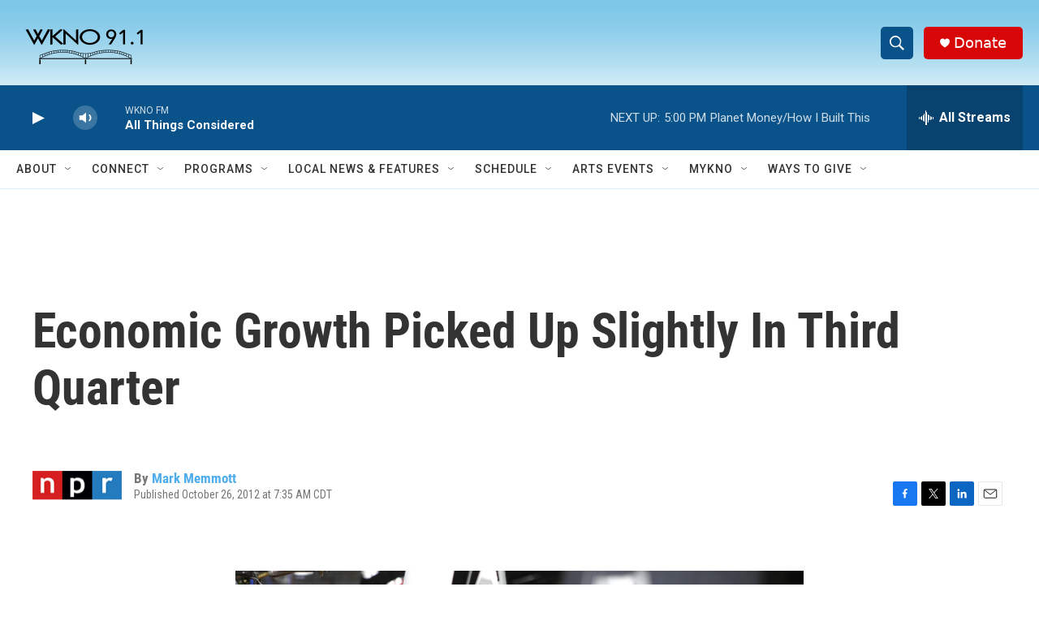

--- FILE ---
content_type: text/html; charset=utf-8
request_url: https://www.google.com/recaptcha/api2/anchor?ar=1&k=6LfHrSkUAAAAAPnKk5cT6JuKlKPzbwyTYuO8--Vr&co=aHR0cHM6Ly93d3cud2tub2ZtLm9yZzo0NDM.&hl=en&v=naPR4A6FAh-yZLuCX253WaZq&size=invisible&anchor-ms=20000&execute-ms=15000&cb=sxdgohp8e8v9
body_size: 45958
content:
<!DOCTYPE HTML><html dir="ltr" lang="en"><head><meta http-equiv="Content-Type" content="text/html; charset=UTF-8">
<meta http-equiv="X-UA-Compatible" content="IE=edge">
<title>reCAPTCHA</title>
<style type="text/css">
/* cyrillic-ext */
@font-face {
  font-family: 'Roboto';
  font-style: normal;
  font-weight: 400;
  src: url(//fonts.gstatic.com/s/roboto/v18/KFOmCnqEu92Fr1Mu72xKKTU1Kvnz.woff2) format('woff2');
  unicode-range: U+0460-052F, U+1C80-1C8A, U+20B4, U+2DE0-2DFF, U+A640-A69F, U+FE2E-FE2F;
}
/* cyrillic */
@font-face {
  font-family: 'Roboto';
  font-style: normal;
  font-weight: 400;
  src: url(//fonts.gstatic.com/s/roboto/v18/KFOmCnqEu92Fr1Mu5mxKKTU1Kvnz.woff2) format('woff2');
  unicode-range: U+0301, U+0400-045F, U+0490-0491, U+04B0-04B1, U+2116;
}
/* greek-ext */
@font-face {
  font-family: 'Roboto';
  font-style: normal;
  font-weight: 400;
  src: url(//fonts.gstatic.com/s/roboto/v18/KFOmCnqEu92Fr1Mu7mxKKTU1Kvnz.woff2) format('woff2');
  unicode-range: U+1F00-1FFF;
}
/* greek */
@font-face {
  font-family: 'Roboto';
  font-style: normal;
  font-weight: 400;
  src: url(//fonts.gstatic.com/s/roboto/v18/KFOmCnqEu92Fr1Mu4WxKKTU1Kvnz.woff2) format('woff2');
  unicode-range: U+0370-0377, U+037A-037F, U+0384-038A, U+038C, U+038E-03A1, U+03A3-03FF;
}
/* vietnamese */
@font-face {
  font-family: 'Roboto';
  font-style: normal;
  font-weight: 400;
  src: url(//fonts.gstatic.com/s/roboto/v18/KFOmCnqEu92Fr1Mu7WxKKTU1Kvnz.woff2) format('woff2');
  unicode-range: U+0102-0103, U+0110-0111, U+0128-0129, U+0168-0169, U+01A0-01A1, U+01AF-01B0, U+0300-0301, U+0303-0304, U+0308-0309, U+0323, U+0329, U+1EA0-1EF9, U+20AB;
}
/* latin-ext */
@font-face {
  font-family: 'Roboto';
  font-style: normal;
  font-weight: 400;
  src: url(//fonts.gstatic.com/s/roboto/v18/KFOmCnqEu92Fr1Mu7GxKKTU1Kvnz.woff2) format('woff2');
  unicode-range: U+0100-02BA, U+02BD-02C5, U+02C7-02CC, U+02CE-02D7, U+02DD-02FF, U+0304, U+0308, U+0329, U+1D00-1DBF, U+1E00-1E9F, U+1EF2-1EFF, U+2020, U+20A0-20AB, U+20AD-20C0, U+2113, U+2C60-2C7F, U+A720-A7FF;
}
/* latin */
@font-face {
  font-family: 'Roboto';
  font-style: normal;
  font-weight: 400;
  src: url(//fonts.gstatic.com/s/roboto/v18/KFOmCnqEu92Fr1Mu4mxKKTU1Kg.woff2) format('woff2');
  unicode-range: U+0000-00FF, U+0131, U+0152-0153, U+02BB-02BC, U+02C6, U+02DA, U+02DC, U+0304, U+0308, U+0329, U+2000-206F, U+20AC, U+2122, U+2191, U+2193, U+2212, U+2215, U+FEFF, U+FFFD;
}
/* cyrillic-ext */
@font-face {
  font-family: 'Roboto';
  font-style: normal;
  font-weight: 500;
  src: url(//fonts.gstatic.com/s/roboto/v18/KFOlCnqEu92Fr1MmEU9fCRc4AMP6lbBP.woff2) format('woff2');
  unicode-range: U+0460-052F, U+1C80-1C8A, U+20B4, U+2DE0-2DFF, U+A640-A69F, U+FE2E-FE2F;
}
/* cyrillic */
@font-face {
  font-family: 'Roboto';
  font-style: normal;
  font-weight: 500;
  src: url(//fonts.gstatic.com/s/roboto/v18/KFOlCnqEu92Fr1MmEU9fABc4AMP6lbBP.woff2) format('woff2');
  unicode-range: U+0301, U+0400-045F, U+0490-0491, U+04B0-04B1, U+2116;
}
/* greek-ext */
@font-face {
  font-family: 'Roboto';
  font-style: normal;
  font-weight: 500;
  src: url(//fonts.gstatic.com/s/roboto/v18/KFOlCnqEu92Fr1MmEU9fCBc4AMP6lbBP.woff2) format('woff2');
  unicode-range: U+1F00-1FFF;
}
/* greek */
@font-face {
  font-family: 'Roboto';
  font-style: normal;
  font-weight: 500;
  src: url(//fonts.gstatic.com/s/roboto/v18/KFOlCnqEu92Fr1MmEU9fBxc4AMP6lbBP.woff2) format('woff2');
  unicode-range: U+0370-0377, U+037A-037F, U+0384-038A, U+038C, U+038E-03A1, U+03A3-03FF;
}
/* vietnamese */
@font-face {
  font-family: 'Roboto';
  font-style: normal;
  font-weight: 500;
  src: url(//fonts.gstatic.com/s/roboto/v18/KFOlCnqEu92Fr1MmEU9fCxc4AMP6lbBP.woff2) format('woff2');
  unicode-range: U+0102-0103, U+0110-0111, U+0128-0129, U+0168-0169, U+01A0-01A1, U+01AF-01B0, U+0300-0301, U+0303-0304, U+0308-0309, U+0323, U+0329, U+1EA0-1EF9, U+20AB;
}
/* latin-ext */
@font-face {
  font-family: 'Roboto';
  font-style: normal;
  font-weight: 500;
  src: url(//fonts.gstatic.com/s/roboto/v18/KFOlCnqEu92Fr1MmEU9fChc4AMP6lbBP.woff2) format('woff2');
  unicode-range: U+0100-02BA, U+02BD-02C5, U+02C7-02CC, U+02CE-02D7, U+02DD-02FF, U+0304, U+0308, U+0329, U+1D00-1DBF, U+1E00-1E9F, U+1EF2-1EFF, U+2020, U+20A0-20AB, U+20AD-20C0, U+2113, U+2C60-2C7F, U+A720-A7FF;
}
/* latin */
@font-face {
  font-family: 'Roboto';
  font-style: normal;
  font-weight: 500;
  src: url(//fonts.gstatic.com/s/roboto/v18/KFOlCnqEu92Fr1MmEU9fBBc4AMP6lQ.woff2) format('woff2');
  unicode-range: U+0000-00FF, U+0131, U+0152-0153, U+02BB-02BC, U+02C6, U+02DA, U+02DC, U+0304, U+0308, U+0329, U+2000-206F, U+20AC, U+2122, U+2191, U+2193, U+2212, U+2215, U+FEFF, U+FFFD;
}
/* cyrillic-ext */
@font-face {
  font-family: 'Roboto';
  font-style: normal;
  font-weight: 900;
  src: url(//fonts.gstatic.com/s/roboto/v18/KFOlCnqEu92Fr1MmYUtfCRc4AMP6lbBP.woff2) format('woff2');
  unicode-range: U+0460-052F, U+1C80-1C8A, U+20B4, U+2DE0-2DFF, U+A640-A69F, U+FE2E-FE2F;
}
/* cyrillic */
@font-face {
  font-family: 'Roboto';
  font-style: normal;
  font-weight: 900;
  src: url(//fonts.gstatic.com/s/roboto/v18/KFOlCnqEu92Fr1MmYUtfABc4AMP6lbBP.woff2) format('woff2');
  unicode-range: U+0301, U+0400-045F, U+0490-0491, U+04B0-04B1, U+2116;
}
/* greek-ext */
@font-face {
  font-family: 'Roboto';
  font-style: normal;
  font-weight: 900;
  src: url(//fonts.gstatic.com/s/roboto/v18/KFOlCnqEu92Fr1MmYUtfCBc4AMP6lbBP.woff2) format('woff2');
  unicode-range: U+1F00-1FFF;
}
/* greek */
@font-face {
  font-family: 'Roboto';
  font-style: normal;
  font-weight: 900;
  src: url(//fonts.gstatic.com/s/roboto/v18/KFOlCnqEu92Fr1MmYUtfBxc4AMP6lbBP.woff2) format('woff2');
  unicode-range: U+0370-0377, U+037A-037F, U+0384-038A, U+038C, U+038E-03A1, U+03A3-03FF;
}
/* vietnamese */
@font-face {
  font-family: 'Roboto';
  font-style: normal;
  font-weight: 900;
  src: url(//fonts.gstatic.com/s/roboto/v18/KFOlCnqEu92Fr1MmYUtfCxc4AMP6lbBP.woff2) format('woff2');
  unicode-range: U+0102-0103, U+0110-0111, U+0128-0129, U+0168-0169, U+01A0-01A1, U+01AF-01B0, U+0300-0301, U+0303-0304, U+0308-0309, U+0323, U+0329, U+1EA0-1EF9, U+20AB;
}
/* latin-ext */
@font-face {
  font-family: 'Roboto';
  font-style: normal;
  font-weight: 900;
  src: url(//fonts.gstatic.com/s/roboto/v18/KFOlCnqEu92Fr1MmYUtfChc4AMP6lbBP.woff2) format('woff2');
  unicode-range: U+0100-02BA, U+02BD-02C5, U+02C7-02CC, U+02CE-02D7, U+02DD-02FF, U+0304, U+0308, U+0329, U+1D00-1DBF, U+1E00-1E9F, U+1EF2-1EFF, U+2020, U+20A0-20AB, U+20AD-20C0, U+2113, U+2C60-2C7F, U+A720-A7FF;
}
/* latin */
@font-face {
  font-family: 'Roboto';
  font-style: normal;
  font-weight: 900;
  src: url(//fonts.gstatic.com/s/roboto/v18/KFOlCnqEu92Fr1MmYUtfBBc4AMP6lQ.woff2) format('woff2');
  unicode-range: U+0000-00FF, U+0131, U+0152-0153, U+02BB-02BC, U+02C6, U+02DA, U+02DC, U+0304, U+0308, U+0329, U+2000-206F, U+20AC, U+2122, U+2191, U+2193, U+2212, U+2215, U+FEFF, U+FFFD;
}

</style>
<link rel="stylesheet" type="text/css" href="https://www.gstatic.com/recaptcha/releases/naPR4A6FAh-yZLuCX253WaZq/styles__ltr.css">
<script nonce="llLGYUO7DrI3jql_e97Uyg" type="text/javascript">window['__recaptcha_api'] = 'https://www.google.com/recaptcha/api2/';</script>
<script type="text/javascript" src="https://www.gstatic.com/recaptcha/releases/naPR4A6FAh-yZLuCX253WaZq/recaptcha__en.js" nonce="llLGYUO7DrI3jql_e97Uyg">
      
    </script></head>
<body><div id="rc-anchor-alert" class="rc-anchor-alert"></div>
<input type="hidden" id="recaptcha-token" value="[base64]">
<script type="text/javascript" nonce="llLGYUO7DrI3jql_e97Uyg">
      recaptcha.anchor.Main.init("[\x22ainput\x22,[\x22bgdata\x22,\x22\x22,\[base64]/[base64]/[base64]/[base64]/[base64]/SVtnKytdPU46KE48MjA0OD9JW2crK109Tj4+NnwxOTI6KChOJjY0NTEyKT09NTUyOTYmJk0rMTxwLmxlbmd0aCYmKHAuY2hhckNvZGVBdChNKzEpJjY0NTEyKT09NTYzMjA/[base64]/eihNLHApOm0oMCxNLFtULDIxLGddKSxmKHAsZmFsc2UsZmFsc2UsTSl9Y2F0Y2goYil7UyhNLDI3Nik/[base64]/[base64]/[base64]/[base64]/[base64]/[base64]\\u003d\x22,\[base64]\\u003d\\u003d\x22,\[base64]/[base64]/[base64]/DksOvwqVjCcOKNcOkA8ONQ8KzwrUCw4A9MsOFw5oLwr7DimIcGMODQsOoFcKREhPClcKYKRHCucKpwp7CoWfCjm0gZMOEworClRkMbAx6wpzCq8OcwqYMw5USworCtCA4w6/DncOowqYHCmnDhsKRM1N9KlTDu8KRw4E4w7N5LMKaS2jCskwmQ8KHw5bDj0deBF0Ew4/Cvg12wrAswpjCkU/DikVrBMKqSlbCicKRwqk/bRvDpjfCkgpUwrHDt8KuacOHw71Tw7rCisKQM2ogJcOnw7bCusKAVcOLZzLDvVU1XsKAw5/[base64]/[base64]/DvcOnwrElwpRkwqDDp8OOw6RqI2jCqCpzwqZcw6jCnMOjXsKPw4rDs8KaMDZQw6woKsKQWhvDpTcvf2/CnsKNb2nCrsKSw73DiB5wwpvDv8Kewrspw7PCscO/w6LCncKeGsK6THoaGsOkwqIXfUrClcOLwqzCnGrDjMOvw4jChMKncRBBaxzClRHCsMK7MR7DkDDDpQDDncOOw7dAwoAiw4bDgsKcwobCrMKIUEXDtMKuw71XMjI2wqMQEcKqOcKBDcKuwrd9wq/DssOCw6QMfcKewoXCrQstwrfDlsOURsKSwpIxbMORbsKMB8KqbsOSwp/Dm2jDqsKuFsKHQl/CmhHDmhIFw59+w5zDkmPCpDTCk8OVU8K3QQvDpcKpL8KcD8OwajzDg8OowpbDggQILcOETcKAw4DChGDCicOnwq/Dk8KfVsKqwpfCmsOWw5nCrx4mP8O2d8OmEFs1GcK4HyzClzDClsK3OMK/GcKowprCo8O8KTbClsOiwoDCtz8Zw7vCu3NsfcOOBX1xw5fDl1bDncK8w6XDv8Osw5klKMOmwqLCo8KtMMODwqE7wp7DmcKVwpjCvcKuHgMjwptudVTDll/CsSjCizDDskjDusO+W0olw6jCszbDulsveArCscOoUcONwr/CsMO9EMKNw6vDucOXw7FJbmNjUkYYDwR0w7vCisOHwq/[base64]/[base64]/[base64]/PlB2RcOSIcK9wojDtcKwdDPCmi3DrjjDh05BwqFww7klD8OwwpnDrGYFHl13w40zJS5BwpHCpF5pw60Uw613wqNRPsOwZm4Xwr7DtWHCrcOZwq3Dr8O5wqpQcAjCqRpjw6/[base64]/Dn3wzwr15asKtw5QXw5tDMsOya8K4VwZHaigSw5lpw53CiS7CnXgBw5vDhcKWNgRlTsK5wrTDklM+w6FEdcOaw7HDhcKmwrLCrRrDkGF1aWcxWcKVG8K/RsOUM8KqwrJ+w7dXw5VVaMORw64MP8OmaUVqccOHwpI+w47CkyMKcxAVw7w2wrXDty9uwrHDr8OqaSMEIcKtEU3CoAnCrMKPdcOYGxHDsnzChcKQbsKDwophwr/CisKKAWXCt8OzcGBOwqJwYD/DslHDgS3DkETCkmZlw7J4w7RUw5E/w7Mxw5rCtMKoQ8KiTsKxwofCg8K6w5R/[base64]/DphfCl3jCqW3DvX/CokfDmnkOXDnCg1HDphFLVsOWwpsswolRwqgmwohQw7NISsOdBhjDvEAmCcK1wqcKbgxOwrx3b8Kzw7ZMwpHCrMK7wptuNcOnwpkkBMKFwqPDjsKCw4jCkWlbwqDCnms3CcKqd8KKacKrwpZawq4wwppkDn/DuMOPHXPDkMKNMnAFw43DnBNZXXHCo8KPw5Qlw6p0NDBQXcOywprDrkbDkcOEZcKtWcKHBcO9aVHCosO1w5XDqC8vw7XDvsKHwp/DoRNdwrTDlcKYwrpNw69mw63DpFwdK17Cp8KVR8OOw7V5w7TDqDbChgs1w5N2w7/CiDzDuw5TAsOuPC3ClsKQO1bDokIDfMKNwovDjMOnVsK4JjZrw7xUCsKcw6zCo8KIw4PChcKRfR8AwrrCnRlvCsKSw5XCpQktDSDDpcKfwow2w4zDg1ZIAcKzw7jChQPDsXViwqnDscOMwo/Ct8OIw49AfcKkYVonTcKbWFNRLSt8w4rCt39ewq1Fwqd5w4nDiSRkwpXChhYKwoNtwq9/Wz7Dq8KFwrBIw5FIOANmw4xnw6vCrsKWFSBoJELDgQfCicKlw7zDpzkMwpRBwoHCsS7DpMK8wo/DhHJUw79Gw605Y8K8wpPDujDDoF0XOyBswpXDvTzDhAXDhD5dwrfCvxDCn30Lw4wnw63DgR7Cg8KrdsKWwpLDksO3wrARFT1Sw55oMsOtwq/[base64]/w7TCkxbDpUoQbsOvwpkOClvCosK1wpTCq8OEwrDCp3zCj8OCwonCl1TDgMK2w4LDpMK1w6VhShxZOsKYw6A3wrInHcOKFGg9RcKfWE3Du8KcdsKtw6XCnCTClhRaQ3lXwqfDi2sjC0vDrsKEIDnCgcODw40vC07CpCLDsMOZw5cewrzDssOwPA/CnsO0wqQVd8KMw6vCtcKTOFx4CWzCg1Y0woIJfMKWKMKzwoUuw5pew6rCosONUsKDw5Zyw5XCoMOHwqV7w7XCqG7DscKRDF5pwp/CqE0hC8KYZMOOworCi8Oew73Duk/Ch8KRG040w4HDsnXCpmfCsFTDvsK5woUNwqHCg8OPwolTZDpvBMO9QmcUwpTCpyEsbD1Zd8O1RcOaw4zDuiAZwp3DsFZKw6/DmsOBwqd1wrHCkEDClXbCvMKpRMOXI8OBw6l4wqV9wpfDlcOJW2MycRvCpsOfw7x2w7DDsV4/wrsmOMOcwpXCn8OWEcK4wqbDvsKXw44Ww497NEg+wowaIQnDk1LDmMKjTFLCgEDDth1Ae8OSwq3DvGsWwofCiMOuC3Qsw7/DkMKRJMKDE2vCiF/[base64]/Dpi/[base64]/w7HCv298EMKjw68awpHDpyrCusKufcKkwqrDkcK8BMKVwpJiOQDDhcKYNz5fGXl0EGxSDkbCg8O/SCglw6dfw647ZRI4woHDoMKdEFJNMsOQWkgZJjdQZ8K/S8OeF8OVNMKZwoJYw7kQw6gNwqM6w7NQQDczHyVFwrkXTwPDt8KMwrdtwoXCq3jDtjrDkcOjw53CjC3CmsOjZsKFw7YqwrnCg3sIDwpiOMK5NzMZO8OyPcKWby/CrhXDvMKPOzFCwo4Ww7xRwqDCmsOxWmY1aMKMw63CgBXDmjjCm8Krwq3ChER5fQQDw6ZywqfCr2DDvx3CnxZuw7HCrVrCqgvCnCfDuMK+w5Upw6oDCzPDtMO0wpczw7Z8TMKtw6jDj8OUwprCghhbwp/DjsKAI8OtwrfDlMO/w6lCw5PCkcKDw6YHwqPCvsO5w71pw4/[base64]/[base64]/Dq2PCrDXCqcOOw7d9wonDtMKdwpPCoGJdIMOMw57DvMKNw4wyFmrDlsKwwocvV8KGw53CpsO8wrrDncKkw6PCmE/Ds8KLwok5w6Vgw5hGBsOXT8OVwrpBLsKAw77CjMO1w4k4Th8QZQDDsGnCvUvDjULCk1QXfcKrbsOSJcKoYjVlw6MSJR3CoijCncOVLcKpw7PCqEpnwpF0D8OGM8Kzwp5zcsKNcsK0AG9cw5JZXTlHV8KIw7rDgA3CtSt8w5zDpsKzecOqw5vDmC/CicKuVsOIFhtKGMKUdzZ/wq0TwpYcw442w4A5w4ZHdMOmw7skw7LDjMKPwpkqworCpEkeKcKVScOjHsKew7/Dsw8MTMKlN8KAQEbCkkDDl1LDqV12XVHCrysMw5XDi0TCk3MDAMKow6TDtMOjw5/Cggd5IMO6DRE5w4oZw7/DuwfCqsK2w4g7w4XDq8O0eMOlDsKTScK6a8Opwo0KYMOMGnBiS8KZw7HDv8OjwpDCicKlw7bDm8OwGFlmDFPCqcO9E0hrWB9rRzwBw4/CrMKGQi/[base64]/DpWbCpCvCrMOZw6VFT8Oqwok+OsKUFMOlWcO9w4PCssKWw7l9wpRHw6DDqT8cw4oBwrrCkDRAZsKwb8ODw7rCjsOdSE1kw7XDvCRlQT95MyHDncK9dMKOQiptasOlbcOcwp7Cj8OYwpXDucOqaTbCjsOgesKyw77DoMOgIl/[base64]/[base64]/Dnw5CJsK1wpPCij7Cp1wkQg3Dkzs2w43DksKJIF9kwpN0wpMQwpbDmMOLw5Epwqciw6nDpsKBJcOWU8OlYsKBwoDCpMO0wqMGa8KtRFotwprDt8KqYwZnWEs4fFJcwqfDl2kVQx0qUT/[base64]/wpU0aHJKGcODwpYUIX3CvMOQw50Qw7bDtcKUMA8vwr5Pwr/[base64]/CtS0aPMKtwrgXwqJiK8KfFz/Cr8OpEcKVEVDCvMKUwodMwq0JIcKhwovCrRogw6XDlcONCALCght5w6t8w7TDosO9w7oqwqLCvkAKwoEUwpsIcFDCicO/B8OGPMOpccKjX8K2cEluMV5qTW/DusOlw57CqWYKwr9hw5fDjsOccsKfwo7CrDQ6wqB/TCDDqiLDgQ4Iw7ImDz3DrTEkwqxKw7dUNsKCYSBZw68xOcOrbhk8w5x1wrbCi2ItwqNaw5IwwprDiwlpHxhcNcKyUsOUNMKydXA+WsOBwo7Cu8O4wpwURcK5esKxw6bDqcOmDMO/w5XClV1KB8OccVcxGMKHwrdoaFzDo8K1w6R8aGlDwoFfcMODwqZtesKwwo3Dq2MwQWEMwogTw4IPMUMiWMOCWMKxPQPDs8OAwonCjXtbH8KDUV0Mwo/DvcKxN8O/d8KEwp9Swq/CtRFAwqY4aAvDuWAFw6YQHX3Dr8OgaTVOR2bDsMKkagrChn/DgUFgUC5cwqTCv0nDmWkXwo/[base64]/w69RYgoVwoVwVinCpj0LesKSwpzCgBFvw4vCnTfCnsOBw6zDpS/CucKHDsKWwrHCn2nDi8KQwrzDjkPDuw9awoghwrU/EnDCv8OQw43Du8OJUMOwEgHCs8OMIxwVw5QcYg/DikXCuWgPDsOKR13CvFDClcKiwqvCtMKhaFBkwrrDkcKIwqIbwr0WwqzDpEvCmsKEw6c6w65vw6A3w4UrO8OoHHDDm8KhwpzCvMOnZ8KLwrrDlzIEXMOGLkLDm0Y7X8KXOMOPw4B2Zm1LwqU/[base64]/CscOsLsOkw7HDi8KZw5DCg0ccwrbCs1gxN2LCuWvDqQ7CusObBwvCicKPHDYfw6LDj8KBwplrDMKzw7cqw4ggw7gyPwpHQcKIw6d0wqzChG3DpcK3JSjCgjXDn8K/wodXJ25XNkDCk8OKBMO9ScKtT8OIw5oWw6bDpMOEFMKNwq5gTMKKOGDDm2QbwpjCvsKCw58jw4fDuMK+wrYLZ8KeS8K7P8Kdf8OFKS7DvgJnw5hgwpzDlgZRwrbCr8O2w7/[base64]/CpMKFccO3Kgd2GGvDpnpDw6PDuV1BDcKvw7VNwoVgw4wawrZCQmZsNcO4ScOXw7t/wqciw43Dq8K4NcKMwohadg0PSsKhwodWIDcVajUCwpTDuMOzEMKLOsOeMgPCsyfCt8OmJsKKO21Tw6zDqsOWe8O+wr0VMMOAE2LCmcOow6XCp1/DpSh3w6nCpcO6w5ECPEhgFcONOh/Cr0LDhlsmwoDDrsOuw5fDsybDmQV3HTZXbsK0wrMTPsOAw6hewoUPMcK8w4zDuMOtw61ow5fCmzoSOwnDssK7w4plVsO8w5jDnsKVwq/DhD4PwqReaBN1TFgEw6Jewrdtwol9FsKlTMOWw6rDrBtlDcONwpjDsMKiHQJOw4PDvQ3DiWXDsA/CmcKoegxwJMOQScOOw4lAw7jConXCicOnwqjCmcOQw5BRRGlBQcOlcwvCqMOIdQ4cw70nwo/DqsO8w7/CvMO7w4HCtyhLw7DCssKlwrENwobCnwBIwr7Cu8Kgw6xvw41NJ8K8NcOzw4LClm1BRQhZwp7Dj8K6woDDrwnDukvDiiXCnGbCjxbDrEdZw6kmcATChsOXw6/CscKmwr1CESDCkMKYw4jDlkZXL8KTw4LCpBt/wrx2WgMHwqgfCzjDqUYqw5osLm9zwp7DhUUwwrZDDMKydz/DvH7Cn8O2w7jDlsKHRcKewpY8w6HCgMKUwq1wOMOzwr/DmsONFMKxPzPDlsOKHS/DoE4lE8KiwoHCl8OoWMKJL8K+wrzCnAXDgynDsxbCiTDCgMKJLgxTw65gw7/Cv8K6G2jCuSLCsRlzw6/CqMOIaMOEwoIaw79kwpPCocOXb8OCI27Cq8OHw7/DtwDDvmzDmcOow7FvBsOOaXIbRsKSEcKHEsKXbFIsMsKnwoRuMFDCj8KhYcOvw4tBwp8idDFTw4xEwprDucKVXcKyw4Mxw5/DvMKfwo/Dv1oKScKpwqXDnVDDgcOLw7s3woI3wrrCtsOWwrbCsSh/wqpDw4RJw7zCjjfDs0UVbVVbN8KJwoMvY8K8w7zClkHDsMOew65rPcOiWmvCssO1IiBrEwoswqUnwpMcXR/CvsOgXhDDvMKQHQUVw4x9VsOrw4rCog7Cv3nCrx3Ds8Kkwo/Cm8OPbsOaE2jDi0cRw6B3S8Kgw5Mtw5UcLcOnBxLDtcKOY8KBw6XDhcKjUx5CCMKiw7TDm2xow5XCqELCg8OSCsOfGj3DixrDpwDCi8OjLCDDoysowoJfWUNHE8Obw7k7AMKkw6DCpkDCinLCrMK4w7/Duz1ow5vDvgpUNsOfwoLCsRjCqxhbw6LCu14rwofCv8KMcMOCdsO2w6DCjlthcCvDvSVEwrRvXTPCtDgrwofCpsKJY2MNwqBEwol2wrhKw5E+N8OwbMOIwq9fwqwCXU3Dr3M/E8O8wqTCrBVjwpcywr/DvsOVL8KFIcOWKkIgwpobwpLCocO0f8KVAkF0KsOoNjrDrWvDl2PDtMKMXcOFw6UNesOUw53CiXoFwpPChsO7ZsK8wrbCggnDrHBdwrg5w7AUwpFFwrk0w5FxTsK0ZsKlw5XDvcO9cMKJPi/CmFc7Q8OmwqzDvsOjw5tdS8OHLMOZwqjDvsOhbmZBwq7CsWjDkMOBDsODwqfChxbCmx90ZcOjPGZ/G8OGwrtrwqAYw4jCncO5NQ5Xw4rCmyPCucKuLTJaw7XDrWHCgcOew6HDkGbDmjAFIHfDhBICBMKRwqHCrR3CtMO8RT7DqQZnOhd8CcKFHXjCnMKnw41jwo4/[base64]/Dh8KmwpHDn8KGFxTCqW3Dg1nCncOnR1TDkzMjIBLCjgsSw4nDg8KxXRbDvAUow5vCv8Kww63ClsKbeUxIZCsIG8KNwpdnN8OTOT4iwqAbw7LDlm/DmsOlwqo0XWMawqJTw7kYw6fDs0/[base64]/Cs2Z1YwtVM8Kdw5bDp8O/ZcO/YMOSFsKxfCorc3Q/w6DCm8OsemxSw47CuXXCn8O/w5HDmBrCsAY5wo1dwrgPOsK2w5zDu3osw47DsGnCksKNNMK/[base64]/CpV3ChsKQO8KuwoNfWEnDoVLDpkQvL8O7wrh8FcOWPQzCp3TDiDV3w7N0DxvDsMKFwpEawrTDgETDl2IvaQJ5B8ObVTFZw4VmNcO6w79iwp5cXSgxwoYkwp3DhsKCGcKFw6TDvAXDtkBmZnHDtsOqBC1cw4nCkWbClsKDwrQ/VnXDqMODMUfCqcKhRXwlSsK4fcOWwr5IAXjDt8Omw7zDmS/CrMOpRsK6ccKHUMOwfg8NMMKSw67Dl200wp06L3rDkTjDlx7CqMOyDyA6w6XDo8OEwqzCjsO1wr1pwqosw685w5ZXwqYGwrfDm8Khw69Ewrg8XXfCscK4wp8hwqNdw7NiFMOGLsKVw6TCvsOOw6s5DFbCvMKgwoLCgiLDsMOawrzCksOvw4QkV8O/FsKZdcOAAcK1wqA4M8OiKgkDw6rDrj1uw4F6wqDCiATCl8OPAMOMGADDgsK5w7bDsxBgwpYxER4Fw5ZFWsKAMsKdw4RkKl1OwoNwZBnDvHw/[base64]/CncKMfcOhMcKgFjNPasKPw43CucKqwrVoZMKdw7JtBzkGWRzDlMKQw7ZTwqI0OMKOw7VGVEsAeVrDhTgrwoXCr8KRw5vCjWhfw7A4cRjCjcKJHFlxwoXCiMKrfx1lLkjDtMOAw6UIw6XDgsK5Cls+wplCS8OyV8K+RiXDqSQ0wqhdw7DDhcKwEsOobDMCw5/Cr2FJw5/[base64]/Cv8OUw57DhUMFXmjClcKBwqXDt3IKwqHDhcOjwrgHwqvCq8K/wpLDqcKcRil0wpLCgV3CqUglw7jDmsK3wqkZFMK1w7FOC8KGwqUgIMKlwqfDtsKOLcKlRsK3w7fCrhnDkcK7wqp0bMO/LsOsZ8Osw6rDvsOVPcOBMBPCvzkzw7hEw73DpsKmDcOnB8K9BcOXFFE3VQvDqC7ChcKfJRFBw6g3w5vDoGVGH1DCmBpwRcOlLsOaw5bDucOqwqrCqxDClk3Dp1ZWw6XCri/CssOUwrvDgEHDl8OqwoNww5Vaw48lw6gaGSTCmhnDlmUfw7XCnSx6L8OHw6sEwr86VMKFw5vDj8KVDsKSwp7DgD/CrCXCpAjDkMKZARs8w75TQH0YwpzDinQaKDzCnMKDCsKOOlfDj8OjR8Opd8KzTUHDng3CocO/RF4oZcOgVMKfwq/DgmrDvG4+wo3DisOGIMKhw5LCmV/CjcONw7rDjcOEKsOsw6/DnQdSw6RABsKBw63Dr1dCYlfDhilBw5/[base64]/CisOHFizDvMOHa8KBwr1nQsK5w7FIN0HDl33DiTjDpFRbwq1Tw5IJe8Klw4U/wp5FLDFUw4nDtTHDpHUow6EjWBXCgsK5QAcrwpcid8O6TcOYwoPDm8KPX3xiwocxwo47TcOlw7M3AcO7w6BeZsKhwrRfe8OmwrEgG8KAIsO1IMKpP8O9ecKxPwLCnMKcw6RJwqPDkC3CiX/CusKYwowLUQ4uM3XCtsOmwqTDjCjCpsK4ZMKeMQ0gV8KFwpF8H8O6wo8kHsO7wr1vVcObcMOewpcOP8KxLcOrwrHCqWBwwpIkbWbDkWHCvsKvwpXDkkIrHwrDlMOAwp0Dw6DDicOkwq3CtCTCqwkgCVwbAcOdw7l+Z8Oew77Cm8KHYcKCTcKmwrErw5/Dj1bCo8Kqd2hjOwnDvMOxGsOGwrfDtcKhThPCkTXDolhKw4rCp8Oow7onw6DCiljDl1vDhQNpV3o6K8K8T8OSDMOIwqYHwr8LcVfDrVg0w7FTNlXCpMOFwqJBSsKLwpEXRE1Uw4Fmw5BwEsOJc03Cm3cifcKUWDQaN8KowrIrwobCnsOQDXPDggrDmE/[base64]/DocOUwop0w6ghw4nDkRLCgxYTwrd0NTbDisOoDTDCosKDCjHCicKTXsK+Xz/DmsKOw53Dngs5FMKhw5HCvgEzwod2wqnDjhEXw68ebwdUXcOnwrNdw74cw5U4CUV/[base64]/[base64]/DuCZDwprDlsO6ZDvCksOqcsOZw6lyYsOFw6N7w4oew4PCiMOCwpM7ZxbDr8OhIHYHwqfCsQ5CF8OmPCLCkGkTbBHDusKuTXTCkcOHw4xzwofCrsOGCMO+YT/[base64]/wqN6w7cfPsKefUl0wrpaw6w2EMKxw6TDkzRZIMOWS3UbwpnDlsKcwpIUw6c7w7o0wrDDq8O8asO/DsKiwqF4wrzCh1nCnMObFkp0E8O6EcKtDVdEaT7ChMOAV8KOwrVwH8ODw7l4wrMPw75JasOWwqLClMKsw7IGDcKLeMKtVhfDg8K7wrTDn8Kew6DCn3NDW8KLwrLCqUMow4zDpMOJFsOjw6PCucKVS3AVw5XCgScHwp/CgMK2WUolUMObbg3DpcKOwofDi1xcacKiUnDDucKVLh4cSsKlbE92wrHClG1LwoVdAHDCiMKHwoLDo8KewrrDg8OOL8OOwpDCh8OPSsOvw6bDhcK4wpfDlwcYGcOOwqLDhcOrw75/[base64]/[base64]/JBMYwqDDocKnLWfCuMK8LUfDr0rDshzDlCEOcsOVA8ObasOrw4khw5EuwqPChcK/wr7ConDCo8O3wrkLw73DnkPDhXhNLDMMNybDm8KpwoUDG8OZwqZVwrInw5MFNcKTw7XChsKtTChyeMO/wpRRw4nCqC1AFsOJAGfDm8ObE8K0dcOEwpASw5UIesKGNsKfMsKWw5jCl8KewpTCosOqJGrDkMOAwpZ9w6HDk20AwrB+wp3CvgQ+wpzDum9fwpLCrsKjNyh5AcKNw6MzBV/DgArDhMKLwrRgwrXCuFrCscKzw7QvJForwqVYwrrCq8K6dMKewqbDksOsw5kKw5DCrMOgwpcldMKrwrIQwpDCkg9WTjcAw6vCj0gBwq7DkMKiAMOUw41fDsO8K8OTwpEPwr/[base64]/CpsOZwrLChcO4T8KFQQE4w5U+U8K8w7vDsBPCksK8w4PDusKhK1rCmhnCqsKwXcO8K04qK2k/w6vDq8KJw5YGwolew5ZLw71iOFVcGWcxwrzCpHNbNcOBwr3CrMKeKnjDscK8cmASwo5/IsO/[base64]/DnkVEdsOrwrLDnMOfw5HDrGk2b8K5GMKAwrccP10ow54RwpTDpMKvw7Y6fSbDhyHDh8KBw5FbwpBAw6PCjnxSQcOdRAhxw6fDqlPCs8O5w4wVwovCqcOnIQV9X8OYwp/DlsKSPsKfw5V8w4IPw7d7OcKsw4HCrsOWw5TCsMOFwosNNMOWH2XCkipNwrUgw4UXDsKiF3smEFDDr8KfY1sIFml5w7Newp7CuWTCrzNww7E4CcOKGcOPwp0XEMOsEEVEwqfCiMK+K8OZwovDvD4HQsKQwrHCjMOWY3XDmsOkTcKDw4PDqMK8e8O/esOfw5nDmUkYw6QmwpvDmGRvWsKXYxJKw5PCpzbCnsOIYcO2WMOYw5TCpcO5YcKFwobDjMOEwqFMSE0kwqTCtsK3wrdMcMOGKsKJwrFRJ8KXwplLwrnCm8OmJcKOw6zDgMOlUU3DgBLDk8K2w4rCi8KtQ3F2GcOWeMOBwrs/wqc/DlgLLDduwpTCrFHCnMOjWifDsXnCoks8G3PDmRQ7BsOBUsKETz7Ch2/DusO7wockwppQHSDClMOuw4JZNCfCvgDDvSlyHMOKw4jDuTFBw7rDm8OBOl08w7PCvMO9FX7Co3dVwpB1XcK3WMKew6fDiVvDnsKMwqrCnMKxwqZqbsOlwrjCjT0zw6zDnMOfcgnCnEgUAmbCsFTDsMOew5tSKTTDpm7DrcKHwrQawpzCll7Dqz0PwrfCmz/Ch8OuA0EjLmrCmgrDoMO4wrzCq8KfRl7CkF3DgMOOWsO7w6zCtCRuwos7NMKmYBNUU8K/w5QGwonDqWZQSsKXGTJww7XDsMK+wqvDuMK3woTCs8O3wq4uFsK4w5BRw7jCh8KzXGsRw4PDmMKzwrvCusKwb8KPw61WAkFnw6A/wrlJBkJcw6cCJ8KswqUqJFnDoA1ea3jCp8Ktw5bDmMOKw6hDMmfCkizCqzHDsMOMLgnCtF/CvMK+wop4w7TDmsORAcOEwo4/F1ViwpnCj8OaX0dbfMOcUcO1eFfDiMOUw4I5KMOWRRIywqnDvcOpV8OlwoHCgWXCnxgNSHN4XFzDlMOcwrnCiB1DUsODJsKNw6jDtMKAcMOUw4wbfcO/wq8Hw55pwrfCocO6L8OgwpbCnMK5DsKewozDnMOIw4XCqX3DpRc5w6gRcMOcwr7CvMKOP8Kcw4fDpsKhAjISwrzDgsObLMO0Z8KSw69QQcKjIsOKw6dHc8KZBDtfwp/Ck8O8CjN0IMKswo3Dih1QVynCl8OWF8OXc3EUfjbDjsKpWQtBbh4uC8KkVXXDqcOKacK1NMOwwq/CgMOHVTzCnU1swq7DuMOzwq/CvsOBRRTDr2fDn8OfwrwybxrCkcOGw7XChcKSHcKNw4QnH33CryJADw/DpcO0EB3DplLDpFl/woEuBwrDrVMDw6LDmDE0woLCusOzw7nCoDTDnsOSw5BMwrjCjcOIw4M9w5F/wqbDmwnCn8OMPlYmU8KKEj4EG8OMwq/[base64]/w5x5M8O3wqfDmCnDiEc+wqJ2w7lHw7jCshoMUlNjwocGw6XCjcKhNhQYS8Klw4UERzMEwrdxwoYWI3IQwrzCiGnDsnBBQcKrQTfCtMKmB3pRbWLDi8OywonDlyhVScKgw5TCkzFMLWnDuEzDqU4rw5VLccKfw7HCq8KRH2Uqw4zCsDrCoBN5wrcPw4/[base64]/CnE3Cr18QwqDCghVVwp9WcWvCkUzDncOfNcOGBRIfZsKNR8ObKVHDhh/CpcKuVhXCrsKZwpzCuX4BRsOHNsO2w4QcJMKIw7XCpAJvw5/Cm8OEHQTDswvCmsKOw4rDkSPDh0U5X8KXNSTDi0fCusOMw4MbY8KcThQ4Q8KGwrfCmi7DnMKDBsOaw7LDoMKBwoIHajHCqkTDsC4Hw6t2wrDDk8O/w7zCu8Kww6XDqQdqHsKVeUgsMEfDp3w5wpXDpmXCn0zCgcKiwpdtw55bOMKzUsO/aMKxw5x2RBzDsMKrw5hbQMKjfk7DqcKuworDv8K1dQDClWcidsK4wrrCkUHCvi/CpivCgcOeBsOow4olFsOWeVMRCsOaw53Dj8KqwqB1fVvDksKzw63CkWDCkDXDr3M6NcOcVMOewqjCnsOAwpjDug/[base64]/DqMOow4EREsOGCcKlTC12a3dATcOmw5BuwrEhwrcAw6QiwrM5w7Muw5DDqcOcBnARw4ExUxrDgcOERMKMw6nDrMKkFcK1SCzDoALDkcKiZR/Dg8K8wrXCnMKwZ8ObasKqYcK2bkfDlMKYRkszwr5YKcOqw7UCwp3DucKuNBJ7wqU2X8KWScK9DjDDjG3DocK2f8OWTcOSR8KBVWdDw6o1wrYXw6JaXMOuw7fCq0jDrsOQw5zDj8Kzw7HCm8Ofw5bCt8O/wqzDtxtrFFtjaMOkwroQflDCrWbDuyDCs8KfCsOiw4kgf8OrLsKvS8OUTGpoD8OSDgxvKUfCsx3DlgR2FcKww6LDlsOww4geTC/DggZnw7LDnk3DhG1bwq3ChcKfVhzCmX7Ck8O9MF3DpnDCrMONAcOSRMKpw77Dp8KYwqYBw7nCscOwYSTCthzCmUzCu3ZNwofDsl8NQ1IIGMOMacKVw5TDvMKAF8Ohwp8DD8ONwrHDh8KqwpPDnMK8wrrCqTHCmR/CrUd+Dk3DnzbCvyPCrMOhJ8KKVmQaASDCt8OHNXzDiMOhwqXDksOnXTM1wrjDqRHDo8K6w5NRw5opK8KoO8KlS8KrPCjCgkzCssOsGXZaw6wzwocrwoHDqH8iYVcdNsOZw4oeSQHCjcKAWsKSBcK3w7FcwrzDsgDDmU/CrQ7ChsKNKcKtL09INBpVfcKsNsO/EMO8IjZBw4zCqnnDrMOWRsOWwqbCtcO1wq1ba8K5wp/CkxbCt8OLwoXCkghTwrtBw6nCvsKTw5vCuEfDnzIIwrTCj8KAw7FGwrnCqzYcwpDCk2kDEsO+NcKtw6dDw6ssw77CqsOTACt3w551w7HCjk7DnQzDq2nCmUx+w504TsOBRX3DrAUBZ1ZXQcKGwrbDhAx3w6/Dg8O4w7bDmlsBZmo3w6LCs13DnFUqGwVBW8OHwocHV8OPw53DgAkuCMORwr/Cl8O/MMOhD8O3w5tCS8K2XhA4asKxw4vCn8KAw7J8w58pHHbCoxvDicK2w4TDlcOsBRVzVU4hPRbDiG/DlmzDlCBrwqLCsEvCgHHCpsKCw5UwwpggCTtbZMORw6rDrDAgwo3CvgBowrLDuWssw5pMw7Vsw604wpDCj8OtB8Ocwqp0Znphw6LDjl7CvsKpQlZbworDvj49HMKNChk7Xjp/[base64]/CocKgGEpLwq/DgyrCjXDDtycpHcKbTcONKV/DicKZwqzDvcO6Ug3ChnMrPsOOUcOlwpl+w77Cs8ONNsKxw4zCuTDCsC/[base64]/DjGLDvz7CusKPw4rDmsKdBGPDjTcGwoU5wrxhwr9iwq9VRcOSPHlOXWHCvMK/wrImw5ssB8KXwptJw6LDtGvCssKFTMKsw6vCt8KlFcKewrTCvcO/XsOWccKPw5bDncOKwqsNw5sJwqvDiS4hw43CgFfDtcKFwqN+w7fCqsO0CX/CuMOnOjfDp1DDuMKOMAXDk8Odw7PCqkoVwotww6doY8KAJm54bwYLw7FNwp3Dtw4vUsO/[base64]/[base64]/CjMKRUcKjWwMXLTnDq8KowrkYwrEwbFEUw7fDs0PDn8K+wo/CvcOqwr7CpcO1wpkUacK8VhzCsVTDscOxwr1NAsKJMkrClQnDhcOow4jDjMKgazjCk8OQLCPCumg4YsOLwrHDgcKow5ZeORIITxbCjcKqw54UZMKiIQLDoMKdfmHChMKqw5pudcOaQcKOccOdKMKNw7YcwoXCslBYwpVvw5PCgg9Iw7zDrXwBw7vCsXFMEcKMwq9yw7/DgXPCn0EOwpnCrMOvw6/Cu8KZw7leKyl4RB3CtxdLcsKabWXDgMODYCcqU8OmwqEFBx5jfMKtw67CrBPCuMOOFcOtTMKHZMKcw7BbTxwZTQkkcjlJwqnCt2cxKg0Iw6wqw7QGw4XDsTUCEx8VDE3CocKtw7oHTSIWHcOmwp7DmmHDlcK6CzHDlgcHTiJJwrPDvRIIwotkb0HCiMKkwoTCsDbCqD/[base64]/DmVJPYTsELAx8w7vCjBlzJzR4TsO4w44ow6rCrsOUY8O6w6IbOsKeTcK+fkYtw5zDm1LCqcKRwpjCnyrDq3fDom1IehxwVR5sCsK2wppNw4xoaWVSw7HCsxocw7vCrTk0wpcjKRXCu1gDwprCusKew4gbCEXCv03DlsKuCcKDwr/DhGofP8Kjwr3DqcKIJmoiw4/Cn8OeUcOTwrnDuD/[base64]/Cu8ONEcK6w7Yuwps4w7gDYcO/PsKEw77CrsKVCS53w4bDocK0w7sWVcOSw6TCiTPCsMO5w6U0w6LDi8KMw6nClcKHw4nDksKbw7FNw7TDk8OFdEAaa8Knw73DqMOaw5QXFn8xwo1UaW/ChgrDicO4w5fCncKtesKDZlzDgiQtwqR4w6Fgwq7DkGbDoMOBPBLDrx7CvcOiwpPDl0XDim/CmcOewploDl7CnHc6w6tKw416woFcG8OSDV5Lw77CgcORw5rCsz/CiljCvmbCgH/CuBRmZMOGGGp1JsKCwrjCkS0+w4/CnQnDsMOXO8KAKh/DtcK5w6fCtQ/[base64]/Cm0LDvgliwrBvZcO5bsOewqfCvcKCw77Cql3CosKkW8K8JcOMworDh3pYRQJ1V8KmQMKbR8KBwrrCncOfw6UGw6dKw6HDh1QywpHCvxjDkiTCrx3CnWgqwqDDhsOXCcODw5lgaRg+wqrCiMOgcXLCk3dDwrQcw6h0McKeYW4hbcK6cE/DkQNdwp5Rwo/DqsOZXcKdHsOQwr95wrHCjMKXY8OsfMOwVMOjFms8w5jCi8KZKAnClQXDpsODf2UbahYcGyfCqMOLIMKVw4FLTcKgw7oWRHfCkh/DsFXDnmHDrsOqTh/CocKZB8KkwroXQsKlP1fCnMKTKT0bYMKhJwBPw5FOesK2em/DvsOowqnClR1rBcKZdy1gwpAZw6LDl8KFBsKMA8Olwr1Xw4/CksK5w53CpmZfBsKrwr9uwo7Cs2wlw4PDiDTCkcKFwoYKwqDDmxLDkSRCw5Z4YMKdw63Di2/[base64]/DjyUOb8KMwr7DplIYNFlYdQ3ClmzDkDUOw7s+bQbCjwbDkzFdMsOmwqLCmU3DisKdY2x9wrh+JkEZwrvDmcK6wr1/wqcKwqZZwpbDkRMPXFTCjUEDd8OOAMKtwpTCvR/CgW3DuAEfW8O1wqt3EGDCscKBwrnDmiDDjMOowpTDtU9cXRbDhEfCgcKMwptlwpLCtzVhw6/DhmUewpvDp04WbsOHRcKIfcOEwrRaw6fDjsOwM2TDui7Dki/[base64]/w6V8wolufcOxZsK6YcOtAMKcw6QBAUzCtR/Dn8OQwrrDpsOJTMK9w6fDgcKJw6J1C8KlNsOHw4M7wrt9w6plwrRYwqfDqMOrw5PDsVl8WsKfFMKJw7tgwrTCkMKgw5gTcCN/w4LCuxpVXlnCoHU1AcOYw79r\x22],null,[\x22conf\x22,null,\x226LfHrSkUAAAAAPnKk5cT6JuKlKPzbwyTYuO8--Vr\x22,0,null,null,null,0,[21,125,63,73,95,87,41,43,42,83,102,105,109,121],[7241176,875],0,null,null,null,null,0,null,0,null,700,1,null,0,\[base64]/tzcYADoGZWF6dTZkEg4Iiv2INxgAOgVNZklJNBoZCAMSFR0U8JfjNw7/vqUGGcSdCRmc4owCGQ\\u003d\\u003d\x22,0,0,null,null,1,null,0,1],\x22https://www.wknofm.org:443\x22,null,[3,1,1],null,null,null,0,3600,[\x22https://www.google.com/intl/en/policies/privacy/\x22,\x22https://www.google.com/intl/en/policies/terms/\x22],\x22dkZFNTSLPGQoOiPmJfv/TMZFkbURUHygD7xSc1vSEWY\\u003d\x22,0,0,null,1,1762644791637,0,0,[40],null,[249,161],\x22RC-Mnf13au4cq72tw\x22,null,null,null,null,null,\x220dAFcWeA79_rshcnNexuN8c-GyXbZJkADu01_L9Lj1rYQMokBWE2FBoBjvLiwJ0hvPy_MSrpJ87zKpapIv_psDj24E_DtdpRt8nw\x22,1762727591711]");
    </script></body></html>